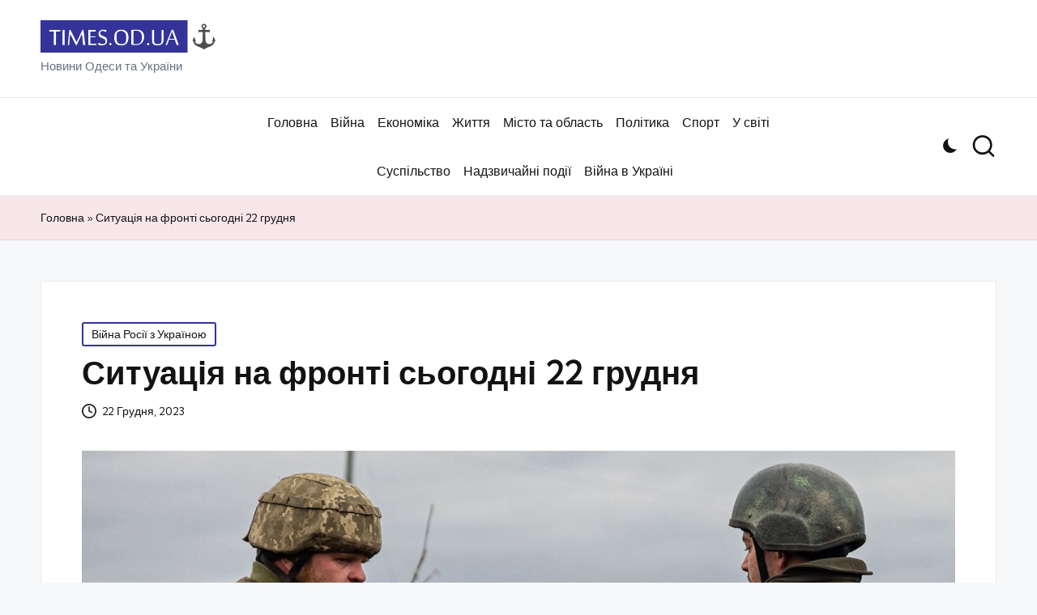

--- FILE ---
content_type: text/html; charset=UTF-8
request_url: https://times.od.ua/sytuacziya-na-fronti-sogodni-22-grudnya/
body_size: 13886
content:
<!DOCTYPE html>
<html lang="uk" itemscope itemtype="http://schema.org/WebPage" >
<head>
<meta charset="UTF-8">
<link rel="profile" href="http://gmpg.org/xfn/11">
<meta name='robots' content='index, follow, max-image-preview:large, max-snippet:-1, max-video-preview:-1' />
<meta name="viewport" content="width=device-width, initial-scale=1">
<!-- This site is optimized with the Yoast SEO plugin v26.4 - https://yoast.com/wordpress/plugins/seo/ -->
<title>Ситуація на фронті сьогодні 22 грудня - Times.od.UA</title>
<meta name="description" content="Атаки росіян Загалом ворог завдав 1 ракетний та 61 авіаційний удар, здійснив 71 раз обстріляв з реактивних систем залпового вогню позиції наших військ і" />
<link rel="canonical" href="https://times.od.ua/sytuacziya-na-fronti-sogodni-22-grudnya/" />
<meta property="og:locale" content="uk_UA" />
<meta property="og:type" content="article" />
<meta property="og:title" content="Ситуація на фронті сьогодні 22 грудня - Times.od.UA" />
<meta property="og:description" content="Атаки росіян Загалом ворог завдав 1 ракетний та 61 авіаційний удар, здійснив 71 раз обстріляв з реактивних систем залпового вогню позиції наших військ і" />
<meta property="og:url" content="https://times.od.ua/sytuacziya-na-fronti-sogodni-22-grudnya/" />
<meta property="og:site_name" content="Times.od.UA" />
<meta property="article:published_time" content="2023-12-22T06:25:48+00:00" />
<meta property="og:image" content="https://times.od.ua/wp-content/uploads/2023/12/sytuacziya-na-fronti-sogodni-22-grudnya.jpg" />
<meta property="og:image:width" content="1300" />
<meta property="og:image:height" content="820" />
<meta property="og:image:type" content="image/jpeg" />
<meta name="author" content="Олександр Іваненко" />
<meta name="twitter:card" content="summary_large_image" />
<meta name="twitter:label1" content="Написано" />
<meta name="twitter:data1" content="Олександр Іваненко" />
<script type="application/ld+json" class="yoast-schema-graph">{"@context":"https://schema.org","@graph":[{"@type":"Article","@id":"https://times.od.ua/sytuacziya-na-fronti-sogodni-22-grudnya/#article","isPartOf":{"@id":"https://times.od.ua/sytuacziya-na-fronti-sogodni-22-grudnya/"},"author":{"name":"Олександр Іваненко","@id":"https://times.od.ua/#/schema/person/a42db3dc20e90d6c938f100db2eaaa3e"},"headline":"Ситуація на фронті сьогодні 22 грудня","datePublished":"2023-12-22T06:25:48+00:00","mainEntityOfPage":{"@id":"https://times.od.ua/sytuacziya-na-fronti-sogodni-22-grudnya/"},"wordCount":434,"commentCount":0,"publisher":{"@id":"https://times.od.ua/#organization"},"image":{"@id":"https://times.od.ua/sytuacziya-na-fronti-sogodni-22-grudnya/#primaryimage"},"thumbnailUrl":"https://times.od.ua/wp-content/uploads/2023/12/sytuacziya-na-fronti-sogodni-22-grudnya.jpg","keywords":["Війна Росії з Україною"],"articleSection":["Війна Росії з Україною"],"inLanguage":"uk"},{"@type":"WebPage","@id":"https://times.od.ua/sytuacziya-na-fronti-sogodni-22-grudnya/","url":"https://times.od.ua/sytuacziya-na-fronti-sogodni-22-grudnya/","name":"Ситуація на фронті сьогодні 22 грудня - Times.od.UA","isPartOf":{"@id":"https://times.od.ua/#website"},"primaryImageOfPage":{"@id":"https://times.od.ua/sytuacziya-na-fronti-sogodni-22-grudnya/#primaryimage"},"image":{"@id":"https://times.od.ua/sytuacziya-na-fronti-sogodni-22-grudnya/#primaryimage"},"thumbnailUrl":"https://times.od.ua/wp-content/uploads/2023/12/sytuacziya-na-fronti-sogodni-22-grudnya.jpg","datePublished":"2023-12-22T06:25:48+00:00","description":"Атаки росіян Загалом ворог завдав 1 ракетний та 61 авіаційний удар, здійснив 71 раз обстріляв з реактивних систем залпового вогню позиції наших військ і","breadcrumb":{"@id":"https://times.od.ua/sytuacziya-na-fronti-sogodni-22-grudnya/#breadcrumb"},"inLanguage":"uk","potentialAction":[{"@type":"ReadAction","target":["https://times.od.ua/sytuacziya-na-fronti-sogodni-22-grudnya/"]}]},{"@type":"ImageObject","inLanguage":"uk","@id":"https://times.od.ua/sytuacziya-na-fronti-sogodni-22-grudnya/#primaryimage","url":"https://times.od.ua/wp-content/uploads/2023/12/sytuacziya-na-fronti-sogodni-22-grudnya.jpg","contentUrl":"https://times.od.ua/wp-content/uploads/2023/12/sytuacziya-na-fronti-sogodni-22-grudnya.jpg","width":1300,"height":820},{"@type":"BreadcrumbList","@id":"https://times.od.ua/sytuacziya-na-fronti-sogodni-22-grudnya/#breadcrumb","itemListElement":[{"@type":"ListItem","position":1,"name":"Головна","item":"https://times.od.ua/"},{"@type":"ListItem","position":2,"name":"Ситуація на фронті сьогодні 22 грудня"}]},{"@type":"WebSite","@id":"https://times.od.ua/#website","url":"https://times.od.ua/","name":"Times.od.UA","description":"Новини Одеси та України","publisher":{"@id":"https://times.od.ua/#organization"},"potentialAction":[{"@type":"SearchAction","target":{"@type":"EntryPoint","urlTemplate":"https://times.od.ua/?s={search_term_string}"},"query-input":{"@type":"PropertyValueSpecification","valueRequired":true,"valueName":"search_term_string"}}],"inLanguage":"uk"},{"@type":"Organization","@id":"https://times.od.ua/#organization","name":"Times.od.UA","url":"https://times.od.ua/","logo":{"@type":"ImageObject","inLanguage":"uk","@id":"https://times.od.ua/#/schema/logo/image/","url":"https://times.od.ua/wp-content/uploads/2023/12/cropped-logo1.png","contentUrl":"https://times.od.ua/wp-content/uploads/2023/12/cropped-logo1.png","width":400,"height":72,"caption":"Times.od.UA"},"image":{"@id":"https://times.od.ua/#/schema/logo/image/"}},{"@type":"Person","@id":"https://times.od.ua/#/schema/person/a42db3dc20e90d6c938f100db2eaaa3e","name":"Олександр Іваненко","description":"Головний редактор порталу Times.od.ua, досвід у ЗМІ 10 років.","sameAs":["https://times.od.ua"],"url":"https://times.od.ua/author/admin/"}]}</script>
<!-- / Yoast SEO plugin. -->
<link rel='dns-prefetch' href='//fonts.googleapis.com' />
<link rel="alternate" type="application/rss+xml" title="Times.od.UA &raquo; стрічка" href="https://times.od.ua/feed/" />
<link rel="alternate" title="oEmbed (JSON)" type="application/json+oembed" href="https://times.od.ua/wp-json/oembed/1.0/embed?url=https%3A%2F%2Ftimes.od.ua%2Fsytuacziya-na-fronti-sogodni-22-grudnya%2F" />
<link rel="alternate" title="oEmbed (XML)" type="text/xml+oembed" href="https://times.od.ua/wp-json/oembed/1.0/embed?url=https%3A%2F%2Ftimes.od.ua%2Fsytuacziya-na-fronti-sogodni-22-grudnya%2F&#038;format=xml" />
<style id='wp-img-auto-sizes-contain-inline-css'>
img:is([sizes=auto i],[sizes^="auto," i]){contain-intrinsic-size:3000px 1500px}
/*# sourceURL=wp-img-auto-sizes-contain-inline-css */
</style>
<style id='wp-emoji-styles-inline-css'>
img.wp-smiley, img.emoji {
display: inline !important;
border: none !important;
box-shadow: none !important;
height: 1em !important;
width: 1em !important;
margin: 0 0.07em !important;
vertical-align: -0.1em !important;
background: none !important;
padding: 0 !important;
}
/*# sourceURL=wp-emoji-styles-inline-css */
</style>
<style id='wp-block-library-inline-css'>
:root{--wp-block-synced-color:#7a00df;--wp-block-synced-color--rgb:122,0,223;--wp-bound-block-color:var(--wp-block-synced-color);--wp-editor-canvas-background:#ddd;--wp-admin-theme-color:#007cba;--wp-admin-theme-color--rgb:0,124,186;--wp-admin-theme-color-darker-10:#006ba1;--wp-admin-theme-color-darker-10--rgb:0,107,160.5;--wp-admin-theme-color-darker-20:#005a87;--wp-admin-theme-color-darker-20--rgb:0,90,135;--wp-admin-border-width-focus:2px}@media (min-resolution:192dpi){:root{--wp-admin-border-width-focus:1.5px}}.wp-element-button{cursor:pointer}:root .has-very-light-gray-background-color{background-color:#eee}:root .has-very-dark-gray-background-color{background-color:#313131}:root .has-very-light-gray-color{color:#eee}:root .has-very-dark-gray-color{color:#313131}:root .has-vivid-green-cyan-to-vivid-cyan-blue-gradient-background{background:linear-gradient(135deg,#00d084,#0693e3)}:root .has-purple-crush-gradient-background{background:linear-gradient(135deg,#34e2e4,#4721fb 50%,#ab1dfe)}:root .has-hazy-dawn-gradient-background{background:linear-gradient(135deg,#faaca8,#dad0ec)}:root .has-subdued-olive-gradient-background{background:linear-gradient(135deg,#fafae1,#67a671)}:root .has-atomic-cream-gradient-background{background:linear-gradient(135deg,#fdd79a,#004a59)}:root .has-nightshade-gradient-background{background:linear-gradient(135deg,#330968,#31cdcf)}:root .has-midnight-gradient-background{background:linear-gradient(135deg,#020381,#2874fc)}:root{--wp--preset--font-size--normal:16px;--wp--preset--font-size--huge:42px}.has-regular-font-size{font-size:1em}.has-larger-font-size{font-size:2.625em}.has-normal-font-size{font-size:var(--wp--preset--font-size--normal)}.has-huge-font-size{font-size:var(--wp--preset--font-size--huge)}.has-text-align-center{text-align:center}.has-text-align-left{text-align:left}.has-text-align-right{text-align:right}.has-fit-text{white-space:nowrap!important}#end-resizable-editor-section{display:none}.aligncenter{clear:both}.items-justified-left{justify-content:flex-start}.items-justified-center{justify-content:center}.items-justified-right{justify-content:flex-end}.items-justified-space-between{justify-content:space-between}.screen-reader-text{border:0;clip-path:inset(50%);height:1px;margin:-1px;overflow:hidden;padding:0;position:absolute;width:1px;word-wrap:normal!important}.screen-reader-text:focus{background-color:#ddd;clip-path:none;color:#444;display:block;font-size:1em;height:auto;left:5px;line-height:normal;padding:15px 23px 14px;text-decoration:none;top:5px;width:auto;z-index:100000}html :where(.has-border-color){border-style:solid}html :where([style*=border-top-color]){border-top-style:solid}html :where([style*=border-right-color]){border-right-style:solid}html :where([style*=border-bottom-color]){border-bottom-style:solid}html :where([style*=border-left-color]){border-left-style:solid}html :where([style*=border-width]){border-style:solid}html :where([style*=border-top-width]){border-top-style:solid}html :where([style*=border-right-width]){border-right-style:solid}html :where([style*=border-bottom-width]){border-bottom-style:solid}html :where([style*=border-left-width]){border-left-style:solid}html :where(img[class*=wp-image-]){height:auto;max-width:100%}:where(figure){margin:0 0 1em}html :where(.is-position-sticky){--wp-admin--admin-bar--position-offset:var(--wp-admin--admin-bar--height,0px)}@media screen and (max-width:600px){html :where(.is-position-sticky){--wp-admin--admin-bar--position-offset:0px}}
/*# sourceURL=wp-block-library-inline-css */
</style><style id='global-styles-inline-css'>
:root{--wp--preset--aspect-ratio--square: 1;--wp--preset--aspect-ratio--4-3: 4/3;--wp--preset--aspect-ratio--3-4: 3/4;--wp--preset--aspect-ratio--3-2: 3/2;--wp--preset--aspect-ratio--2-3: 2/3;--wp--preset--aspect-ratio--16-9: 16/9;--wp--preset--aspect-ratio--9-16: 9/16;--wp--preset--color--black: #000000;--wp--preset--color--cyan-bluish-gray: #abb8c3;--wp--preset--color--white: #ffffff;--wp--preset--color--pale-pink: #f78da7;--wp--preset--color--vivid-red: #cf2e2e;--wp--preset--color--luminous-vivid-orange: #ff6900;--wp--preset--color--luminous-vivid-amber: #fcb900;--wp--preset--color--light-green-cyan: #7bdcb5;--wp--preset--color--vivid-green-cyan: #00d084;--wp--preset--color--pale-cyan-blue: #8ed1fc;--wp--preset--color--vivid-cyan-blue: #0693e3;--wp--preset--color--vivid-purple: #9b51e0;--wp--preset--gradient--vivid-cyan-blue-to-vivid-purple: linear-gradient(135deg,rgb(6,147,227) 0%,rgb(155,81,224) 100%);--wp--preset--gradient--light-green-cyan-to-vivid-green-cyan: linear-gradient(135deg,rgb(122,220,180) 0%,rgb(0,208,130) 100%);--wp--preset--gradient--luminous-vivid-amber-to-luminous-vivid-orange: linear-gradient(135deg,rgb(252,185,0) 0%,rgb(255,105,0) 100%);--wp--preset--gradient--luminous-vivid-orange-to-vivid-red: linear-gradient(135deg,rgb(255,105,0) 0%,rgb(207,46,46) 100%);--wp--preset--gradient--very-light-gray-to-cyan-bluish-gray: linear-gradient(135deg,rgb(238,238,238) 0%,rgb(169,184,195) 100%);--wp--preset--gradient--cool-to-warm-spectrum: linear-gradient(135deg,rgb(74,234,220) 0%,rgb(151,120,209) 20%,rgb(207,42,186) 40%,rgb(238,44,130) 60%,rgb(251,105,98) 80%,rgb(254,248,76) 100%);--wp--preset--gradient--blush-light-purple: linear-gradient(135deg,rgb(255,206,236) 0%,rgb(152,150,240) 100%);--wp--preset--gradient--blush-bordeaux: linear-gradient(135deg,rgb(254,205,165) 0%,rgb(254,45,45) 50%,rgb(107,0,62) 100%);--wp--preset--gradient--luminous-dusk: linear-gradient(135deg,rgb(255,203,112) 0%,rgb(199,81,192) 50%,rgb(65,88,208) 100%);--wp--preset--gradient--pale-ocean: linear-gradient(135deg,rgb(255,245,203) 0%,rgb(182,227,212) 50%,rgb(51,167,181) 100%);--wp--preset--gradient--electric-grass: linear-gradient(135deg,rgb(202,248,128) 0%,rgb(113,206,126) 100%);--wp--preset--gradient--midnight: linear-gradient(135deg,rgb(2,3,129) 0%,rgb(40,116,252) 100%);--wp--preset--font-size--small: 13px;--wp--preset--font-size--medium: 20px;--wp--preset--font-size--large: 36px;--wp--preset--font-size--x-large: 42px;--wp--preset--spacing--20: 0.44rem;--wp--preset--spacing--30: 0.67rem;--wp--preset--spacing--40: 1rem;--wp--preset--spacing--50: 1.5rem;--wp--preset--spacing--60: 2.25rem;--wp--preset--spacing--70: 3.38rem;--wp--preset--spacing--80: 5.06rem;--wp--preset--shadow--natural: 6px 6px 9px rgba(0, 0, 0, 0.2);--wp--preset--shadow--deep: 12px 12px 50px rgba(0, 0, 0, 0.4);--wp--preset--shadow--sharp: 6px 6px 0px rgba(0, 0, 0, 0.2);--wp--preset--shadow--outlined: 6px 6px 0px -3px rgb(255, 255, 255), 6px 6px rgb(0, 0, 0);--wp--preset--shadow--crisp: 6px 6px 0px rgb(0, 0, 0);}:where(.is-layout-flex){gap: 0.5em;}:where(.is-layout-grid){gap: 0.5em;}body .is-layout-flex{display: flex;}.is-layout-flex{flex-wrap: wrap;align-items: center;}.is-layout-flex > :is(*, div){margin: 0;}body .is-layout-grid{display: grid;}.is-layout-grid > :is(*, div){margin: 0;}:where(.wp-block-columns.is-layout-flex){gap: 2em;}:where(.wp-block-columns.is-layout-grid){gap: 2em;}:where(.wp-block-post-template.is-layout-flex){gap: 1.25em;}:where(.wp-block-post-template.is-layout-grid){gap: 1.25em;}.has-black-color{color: var(--wp--preset--color--black) !important;}.has-cyan-bluish-gray-color{color: var(--wp--preset--color--cyan-bluish-gray) !important;}.has-white-color{color: var(--wp--preset--color--white) !important;}.has-pale-pink-color{color: var(--wp--preset--color--pale-pink) !important;}.has-vivid-red-color{color: var(--wp--preset--color--vivid-red) !important;}.has-luminous-vivid-orange-color{color: var(--wp--preset--color--luminous-vivid-orange) !important;}.has-luminous-vivid-amber-color{color: var(--wp--preset--color--luminous-vivid-amber) !important;}.has-light-green-cyan-color{color: var(--wp--preset--color--light-green-cyan) !important;}.has-vivid-green-cyan-color{color: var(--wp--preset--color--vivid-green-cyan) !important;}.has-pale-cyan-blue-color{color: var(--wp--preset--color--pale-cyan-blue) !important;}.has-vivid-cyan-blue-color{color: var(--wp--preset--color--vivid-cyan-blue) !important;}.has-vivid-purple-color{color: var(--wp--preset--color--vivid-purple) !important;}.has-black-background-color{background-color: var(--wp--preset--color--black) !important;}.has-cyan-bluish-gray-background-color{background-color: var(--wp--preset--color--cyan-bluish-gray) !important;}.has-white-background-color{background-color: var(--wp--preset--color--white) !important;}.has-pale-pink-background-color{background-color: var(--wp--preset--color--pale-pink) !important;}.has-vivid-red-background-color{background-color: var(--wp--preset--color--vivid-red) !important;}.has-luminous-vivid-orange-background-color{background-color: var(--wp--preset--color--luminous-vivid-orange) !important;}.has-luminous-vivid-amber-background-color{background-color: var(--wp--preset--color--luminous-vivid-amber) !important;}.has-light-green-cyan-background-color{background-color: var(--wp--preset--color--light-green-cyan) !important;}.has-vivid-green-cyan-background-color{background-color: var(--wp--preset--color--vivid-green-cyan) !important;}.has-pale-cyan-blue-background-color{background-color: var(--wp--preset--color--pale-cyan-blue) !important;}.has-vivid-cyan-blue-background-color{background-color: var(--wp--preset--color--vivid-cyan-blue) !important;}.has-vivid-purple-background-color{background-color: var(--wp--preset--color--vivid-purple) !important;}.has-black-border-color{border-color: var(--wp--preset--color--black) !important;}.has-cyan-bluish-gray-border-color{border-color: var(--wp--preset--color--cyan-bluish-gray) !important;}.has-white-border-color{border-color: var(--wp--preset--color--white) !important;}.has-pale-pink-border-color{border-color: var(--wp--preset--color--pale-pink) !important;}.has-vivid-red-border-color{border-color: var(--wp--preset--color--vivid-red) !important;}.has-luminous-vivid-orange-border-color{border-color: var(--wp--preset--color--luminous-vivid-orange) !important;}.has-luminous-vivid-amber-border-color{border-color: var(--wp--preset--color--luminous-vivid-amber) !important;}.has-light-green-cyan-border-color{border-color: var(--wp--preset--color--light-green-cyan) !important;}.has-vivid-green-cyan-border-color{border-color: var(--wp--preset--color--vivid-green-cyan) !important;}.has-pale-cyan-blue-border-color{border-color: var(--wp--preset--color--pale-cyan-blue) !important;}.has-vivid-cyan-blue-border-color{border-color: var(--wp--preset--color--vivid-cyan-blue) !important;}.has-vivid-purple-border-color{border-color: var(--wp--preset--color--vivid-purple) !important;}.has-vivid-cyan-blue-to-vivid-purple-gradient-background{background: var(--wp--preset--gradient--vivid-cyan-blue-to-vivid-purple) !important;}.has-light-green-cyan-to-vivid-green-cyan-gradient-background{background: var(--wp--preset--gradient--light-green-cyan-to-vivid-green-cyan) !important;}.has-luminous-vivid-amber-to-luminous-vivid-orange-gradient-background{background: var(--wp--preset--gradient--luminous-vivid-amber-to-luminous-vivid-orange) !important;}.has-luminous-vivid-orange-to-vivid-red-gradient-background{background: var(--wp--preset--gradient--luminous-vivid-orange-to-vivid-red) !important;}.has-very-light-gray-to-cyan-bluish-gray-gradient-background{background: var(--wp--preset--gradient--very-light-gray-to-cyan-bluish-gray) !important;}.has-cool-to-warm-spectrum-gradient-background{background: var(--wp--preset--gradient--cool-to-warm-spectrum) !important;}.has-blush-light-purple-gradient-background{background: var(--wp--preset--gradient--blush-light-purple) !important;}.has-blush-bordeaux-gradient-background{background: var(--wp--preset--gradient--blush-bordeaux) !important;}.has-luminous-dusk-gradient-background{background: var(--wp--preset--gradient--luminous-dusk) !important;}.has-pale-ocean-gradient-background{background: var(--wp--preset--gradient--pale-ocean) !important;}.has-electric-grass-gradient-background{background: var(--wp--preset--gradient--electric-grass) !important;}.has-midnight-gradient-background{background: var(--wp--preset--gradient--midnight) !important;}.has-small-font-size{font-size: var(--wp--preset--font-size--small) !important;}.has-medium-font-size{font-size: var(--wp--preset--font-size--medium) !important;}.has-large-font-size{font-size: var(--wp--preset--font-size--large) !important;}.has-x-large-font-size{font-size: var(--wp--preset--font-size--x-large) !important;}
/*# sourceURL=global-styles-inline-css */
</style>
<style id='classic-theme-styles-inline-css'>
/*! This file is auto-generated */
.wp-block-button__link{color:#fff;background-color:#32373c;border-radius:9999px;box-shadow:none;text-decoration:none;padding:calc(.667em + 2px) calc(1.333em + 2px);font-size:1.125em}.wp-block-file__button{background:#32373c;color:#fff;text-decoration:none}
/*# sourceURL=/wp-includes/css/classic-themes.min.css */
</style>
<!-- <link rel='stylesheet' id='wp_automatic_gallery_style-css' href='https://times.od.ua/wp-content/plugins/wp-automatic/css/wp-automatic.css?ver=1.0.0' media='all' /> -->
<!-- <link rel='stylesheet' id='FontAwesome-css' href='https://times.od.ua/wp-content/themes/bloglo/assets/css/all.min.css?ver=5.15.4' media='all' /> -->
<!-- <link rel='stylesheet' id='bloglo-styles-css' href='https://times.od.ua/wp-content/themes/bloglo/assets/css/style.min.css?ver=1.0.8' media='all' /> -->
<link rel="stylesheet" type="text/css" href="//times.od.ua/wp-content/cache/wpfc-minified/8kzk1j3v/87m2l.css" media="all"/>
<link rel='stylesheet' id='bloglo-google-fonts-css' href='//fonts.googleapis.com/css?family=Kumbh+Sans%3A400%7CPlayfair+Display%3A400%2C400i%7CPlus+Jakarta+Sans%3A500&#038;display=swap&#038;subsets=latin&#038;ver=1.0.8' media='' />
<!-- <link rel='stylesheet' id='bloglo-dynamic-styles-css' href='https://times.od.ua/wp-content/uploads/bloglo/dynamic-styles.css?ver=1768926054' media='all' /> -->
<link rel="stylesheet" type="text/css" href="//times.od.ua/wp-content/cache/wpfc-minified/fs5qfmxj/87m2l.css" media="all"/>
<script src="https://times.od.ua/wp-includes/js/jquery/jquery.min.js?ver=3.7.1" id="jquery-core-js"></script>
<script src="https://times.od.ua/wp-includes/js/jquery/jquery-migrate.min.js?ver=3.4.1" id="jquery-migrate-js"></script>
<script src="https://times.od.ua/wp-content/plugins/wp-automatic/js/main-front.js?ver=1.0.1" id="wp_automatic_gallery-js"></script>
<link rel="https://api.w.org/" href="https://times.od.ua/wp-json/" /><link rel="alternate" title="JSON" type="application/json" href="https://times.od.ua/wp-json/wp/v2/posts/411" /><link rel="EditURI" type="application/rsd+xml" title="RSD" href="https://times.od.ua/xmlrpc.php?rsd" />
<meta name="generator" content="WordPress 6.9" />
<link rel='shortlink' href='https://times.od.ua/?p=411' />
<meta name="theme-color" content="#333399"><link rel="icon" href="https://times.od.ua/wp-content/uploads/2023/12/cropped-cropped-logo1-32x32.png" sizes="32x32" />
<link rel="icon" href="https://times.od.ua/wp-content/uploads/2023/12/cropped-cropped-logo1-192x192.png" sizes="192x192" />
<link rel="apple-touch-icon" href="https://times.od.ua/wp-content/uploads/2023/12/cropped-cropped-logo1-180x180.png" />
<meta name="msapplication-TileImage" content="https://times.od.ua/wp-content/uploads/2023/12/cropped-cropped-logo1-270x270.png" />
<!-- Google tag (gtag.js) -->
<script async src="https://www.googletagmanager.com/gtag/js?id=G-DNHNH4WM2Z"></script>
<script>
window.dataLayer = window.dataLayer || [];
function gtag(){dataLayer.push(arguments);}
gtag('js', new Date());
gtag('config', 'G-DNHNH4WM2Z');
</script>
</head>
<body class="wp-singular post-template-default single single-post postid-411 single-format-standard wp-custom-logo wp-embed-responsive wp-theme-bloglo bloglo-layout__fw-contained bloglo-layout__boxed-separated bloglo-layout-shadow bloglo-header-layout-4 bloglo-menu-animation-underline bloglo-header__separators-none bloglo-single-title-in-content bloglo-page-title-align-left bloglo-no-sidebar entry-media-hover-style-1 bloglo-copyright-layout-1 is-section-heading-init-s1 is-footer-heading-init-s0 bloglo-input-supported validate-comment-form bloglo-menu-accessibility">
<div id="page" class="hfeed site">
<a class="skip-link screen-reader-text" href="#main">Skip to content</a>
<header id="masthead" class="site-header" role="banner" itemtype="https://schema.org/WPHeader" itemscope="itemscope">
<div id="bloglo-header" >
<div id="bloglo-header-inner">
<div class="bloglo-header-container">
<div class="bloglo-logo-container">
<div class="bloglo-container">
<div class="bloglo-logo bloglo-header-element" itemtype="https://schema.org/Organization" itemscope="itemscope">
<div class="logo-inner"><a href="https://times.od.ua/" rel="home" class="" itemprop="url">
<img src="https://times.od.ua/wp-content/uploads/2023/12/cropped-logo1.png" alt="Times.od.UA" width="400" height="72" class="" itemprop="logo"/>
</a><p class="site-description" itemprop="description">
Новини Одеси та України
</p></div></div><!-- END .bloglo-logo -->
<div class="bloglo-header-widgets bloglo-header-element bloglo-widget-location-right"><div class="bloglo-header-widget__darkmode bloglo-header-widget bloglo-hide-mobile-tablet"><div class="bloglo-widget-wrapper"><label class="bloglo-darkmode" for="lightdarkswitch" tabindex="0"><input type="checkbox" id="lightdarkswitch" /><div class="bloglo-darkmode-toogle"></div></label></div></div><!-- END .bloglo-header-widget --><div class="bloglo-header-widget__search bloglo-header-widget bloglo-hide-mobile-tablet"><div class="bloglo-widget-wrapper">
<div aria-haspopup="true">
<a href="#" class="bloglo-search">
<svg class="bloglo-icon" aria-label="Search" xmlns="http://www.w3.org/2000/svg" width="32" height="32" viewBox="0 0 32 32"><path d="M28.962 26.499l-4.938-4.938c1.602-2.002 2.669-4.671 2.669-7.474 0-6.673-5.339-12.012-12.012-12.012S2.669 7.414 2.669 14.087a11.962 11.962 0 0012.012 12.012c2.803 0 5.472-.934 7.474-2.669l4.938 4.938c.267.267.667.4.934.4s.667-.133.934-.4a1.29 1.29 0 000-1.868zM5.339 14.087c0-5.205 4.137-9.342 9.342-9.342s9.342 4.137 9.342 9.342c0 2.536-1.068 4.938-2.669 6.54-1.735 1.735-4.004 2.669-6.54 2.669-5.339.133-9.476-4.004-9.476-9.209z" /></svg>	</a><!-- END .bloglo-search -->
<div class="bloglo-search-simple bloglo-search-container dropdown-item">
<form role="search" aria-label="Site Search" method="get" class="bloglo-search-form" action="https://times.od.ua/">
<label class="bloglo-form-label">
<span class="screen-reader-text">Search for:</span>
<input type="search" class="bloglo-input-search" placeholder="Search" value="" name="s" autocomplete="off">
</label><!-- END .bloglo-form-label -->
<button type="submit" class="bloglo-animate-arrow right-arrow" aria-hidden="true" role="button" tabindex="0">
<svg xmlns="http://www.w3.org/2000/svg" viewBox="0 0 25 18"><path class="arrow-handle" d="M2.511 9.007l7.185-7.221c.407-.409.407-1.071 0-1.48s-1.068-.409-1.476 0L.306 8.259a1.049 1.049 0 000 1.481l7.914 7.952c.407.408 1.068.408 1.476 0s.407-1.07 0-1.479L2.511 9.007z"></path><path class="arrow-bar" fill-rule="evenodd" clip-rule="evenodd" d="M1 8h28.001a1.001 1.001 0 010 2H1a1 1 0 110-2z"></path></svg>
</button>			<button type="button" class="bloglo-search-close" aria-hidden="true" role="button">
<svg aria-hidden="true" xmlns="http://www.w3.org/2000/svg" width="16" height="16" viewBox="0 0 16 16"><path d="M6.852 7.649L.399 1.195 1.445.149l6.454 6.453L14.352.149l1.047 1.046-6.454 6.454 6.454 6.453-1.047 1.047-6.453-6.454-6.454 6.454-1.046-1.047z" fill="currentColor" fill-rule="evenodd"></path></svg>
</button>
</form>
</div><!-- END .bloglo-search-simple -->
</div>
</div></div><!-- END .bloglo-header-widget --></div><!-- END .bloglo-header-widgets -->
<span class="bloglo-header-element bloglo-mobile-nav">
<button class="bloglo-hamburger hamburger--spin bloglo-hamburger-bloglo-primary-nav" aria-label="Menu" aria-controls="bloglo-primary-nav" type="button">
<span class="hamburger-box">
<span class="hamburger-inner"></span>
</span>
</button>
<nav class="site-navigation main-navigation bloglo-primary-nav bloglo-nav bloglo-header-element" role="navigation" itemtype="https://schema.org/SiteNavigationElement" itemscope="itemscope" aria-label="Site Navigation">
<ul id="bloglo-primary-nav" class="menu"><li id="menu-item-58" class="menu-item menu-item-type-custom menu-item-object-custom menu-item-home menu-item-58"><a href="https://times.od.ua/"><span>Головна</span></a></li>
<li id="menu-item-67" class="menu-item menu-item-type-taxonomy menu-item-object-category current-post-ancestor current-menu-parent current-post-parent menu-item-67"><a href="https://times.od.ua/category/vijna-rosiyi-z-ukrayinoyu/"><span>Війна</span></a></li>
<li id="menu-item-68" class="menu-item menu-item-type-taxonomy menu-item-object-category menu-item-68"><a href="https://times.od.ua/category/ekonomika/"><span>Економіка</span></a></li>
<li id="menu-item-70" class="menu-item menu-item-type-taxonomy menu-item-object-category menu-item-70"><a href="https://times.od.ua/category/zhyttya/"><span>Життя</span></a></li>
<li id="menu-item-72" class="menu-item menu-item-type-taxonomy menu-item-object-category menu-item-72"><a href="https://times.od.ua/category/novyny-odesy/"><span>Місто та область</span></a></li>
<li id="menu-item-73" class="menu-item menu-item-type-taxonomy menu-item-object-category menu-item-73"><a href="https://times.od.ua/category/polityka/"><span>Політика</span></a></li>
<li id="menu-item-74" class="menu-item menu-item-type-taxonomy menu-item-object-category menu-item-74"><a href="https://times.od.ua/category/sport/"><span>Спорт</span></a></li>
<li id="menu-item-22047" class="menu-item menu-item-type-taxonomy menu-item-object-category menu-item-22047"><a href="https://times.od.ua/category/u-sviti/"><span>У світі</span></a></li>
<li id="menu-item-22048" class="menu-item menu-item-type-taxonomy menu-item-object-category menu-item-22048"><a href="https://times.od.ua/category/suspilstvo/"><span>Суспільство</span></a></li>
<li id="menu-item-61618" class="menu-item menu-item-type-taxonomy menu-item-object-category menu-item-61618"><a href="https://times.od.ua/category/nadzvychajni-podiyi/"><span>Надзвичайні події</span></a></li>
<li id="menu-item-62618" class="menu-item menu-item-type-taxonomy menu-item-object-category menu-item-62618"><a href="https://times.od.ua/category/vijna-v-ukrayini/"><span>Війна в Україні</span></a></li>
</ul></nav><!-- END .bloglo-nav -->
</span>
</div><!-- END .bloglo-container -->
</div><!-- END .bloglo-logo-container -->
<div class="bloglo-nav-container">
<div class="bloglo-container">
<div class="bloglo-header-widgets bloglo-header-element bloglo-widget-location-left"></div><!-- END .bloglo-header-widgets -->
<nav class="site-navigation main-navigation bloglo-primary-nav bloglo-nav bloglo-header-element" role="navigation" itemtype="https://schema.org/SiteNavigationElement" itemscope="itemscope" aria-label="Site Navigation">
<ul id="bloglo-primary-nav" class="menu"><li class="menu-item menu-item-type-custom menu-item-object-custom menu-item-home menu-item-58"><a href="https://times.od.ua/"><span>Головна</span></a></li>
<li class="menu-item menu-item-type-taxonomy menu-item-object-category current-post-ancestor current-menu-parent current-post-parent menu-item-67"><a href="https://times.od.ua/category/vijna-rosiyi-z-ukrayinoyu/"><span>Війна</span></a></li>
<li class="menu-item menu-item-type-taxonomy menu-item-object-category menu-item-68"><a href="https://times.od.ua/category/ekonomika/"><span>Економіка</span></a></li>
<li class="menu-item menu-item-type-taxonomy menu-item-object-category menu-item-70"><a href="https://times.od.ua/category/zhyttya/"><span>Життя</span></a></li>
<li class="menu-item menu-item-type-taxonomy menu-item-object-category menu-item-72"><a href="https://times.od.ua/category/novyny-odesy/"><span>Місто та область</span></a></li>
<li class="menu-item menu-item-type-taxonomy menu-item-object-category menu-item-73"><a href="https://times.od.ua/category/polityka/"><span>Політика</span></a></li>
<li class="menu-item menu-item-type-taxonomy menu-item-object-category menu-item-74"><a href="https://times.od.ua/category/sport/"><span>Спорт</span></a></li>
<li class="menu-item menu-item-type-taxonomy menu-item-object-category menu-item-22047"><a href="https://times.od.ua/category/u-sviti/"><span>У світі</span></a></li>
<li class="menu-item menu-item-type-taxonomy menu-item-object-category menu-item-22048"><a href="https://times.od.ua/category/suspilstvo/"><span>Суспільство</span></a></li>
<li class="menu-item menu-item-type-taxonomy menu-item-object-category menu-item-61618"><a href="https://times.od.ua/category/nadzvychajni-podiyi/"><span>Надзвичайні події</span></a></li>
<li class="menu-item menu-item-type-taxonomy menu-item-object-category menu-item-62618"><a href="https://times.od.ua/category/vijna-v-ukrayini/"><span>Війна в Україні</span></a></li>
</ul></nav><!-- END .bloglo-nav -->
<div class="bloglo-header-widgets bloglo-header-element bloglo-widget-location-right"><div class="bloglo-header-widget__darkmode bloglo-header-widget bloglo-hide-mobile-tablet"><div class="bloglo-widget-wrapper"><label class="bloglo-darkmode" for="lightdarkswitch" tabindex="0"><input type="checkbox" id="lightdarkswitch" /><div class="bloglo-darkmode-toogle"></div></label></div></div><!-- END .bloglo-header-widget --><div class="bloglo-header-widget__search bloglo-header-widget bloglo-hide-mobile-tablet"><div class="bloglo-widget-wrapper">
<div aria-haspopup="true">
<a href="#" class="bloglo-search">
<svg class="bloglo-icon" aria-label="Search" xmlns="http://www.w3.org/2000/svg" width="32" height="32" viewBox="0 0 32 32"><path d="M28.962 26.499l-4.938-4.938c1.602-2.002 2.669-4.671 2.669-7.474 0-6.673-5.339-12.012-12.012-12.012S2.669 7.414 2.669 14.087a11.962 11.962 0 0012.012 12.012c2.803 0 5.472-.934 7.474-2.669l4.938 4.938c.267.267.667.4.934.4s.667-.133.934-.4a1.29 1.29 0 000-1.868zM5.339 14.087c0-5.205 4.137-9.342 9.342-9.342s9.342 4.137 9.342 9.342c0 2.536-1.068 4.938-2.669 6.54-1.735 1.735-4.004 2.669-6.54 2.669-5.339.133-9.476-4.004-9.476-9.209z" /></svg>	</a><!-- END .bloglo-search -->
<div class="bloglo-search-simple bloglo-search-container dropdown-item">
<form role="search" aria-label="Site Search" method="get" class="bloglo-search-form" action="https://times.od.ua/">
<label class="bloglo-form-label">
<span class="screen-reader-text">Search for:</span>
<input type="search" class="bloglo-input-search" placeholder="Search" value="" name="s" autocomplete="off">
</label><!-- END .bloglo-form-label -->
<button type="submit" class="bloglo-animate-arrow right-arrow" aria-hidden="true" role="button" tabindex="0">
<svg xmlns="http://www.w3.org/2000/svg" viewBox="0 0 25 18"><path class="arrow-handle" d="M2.511 9.007l7.185-7.221c.407-.409.407-1.071 0-1.48s-1.068-.409-1.476 0L.306 8.259a1.049 1.049 0 000 1.481l7.914 7.952c.407.408 1.068.408 1.476 0s.407-1.07 0-1.479L2.511 9.007z"></path><path class="arrow-bar" fill-rule="evenodd" clip-rule="evenodd" d="M1 8h28.001a1.001 1.001 0 010 2H1a1 1 0 110-2z"></path></svg>
</button>			<button type="button" class="bloglo-search-close" aria-hidden="true" role="button">
<svg aria-hidden="true" xmlns="http://www.w3.org/2000/svg" width="16" height="16" viewBox="0 0 16 16"><path d="M6.852 7.649L.399 1.195 1.445.149l6.454 6.453L14.352.149l1.047 1.046-6.454 6.454 6.454 6.453-1.047 1.047-6.453-6.454-6.454 6.454-1.046-1.047z" fill="currentColor" fill-rule="evenodd"></path></svg>
</button>
</form>
</div><!-- END .bloglo-search-simple -->
</div>
</div></div><!-- END .bloglo-header-widget --></div><!-- END .bloglo-header-widgets -->
</div><!-- END .bloglo-container -->
</div><!-- END .bloglo-nav-container -->
</div><!-- END .bloglo-header-container -->
</div><!-- END #bloglo-header-inner -->
</div><!-- END #bloglo-header -->
<div class="page-header bloglo-has-breadcrumbs">
<div class="bloglo-container bloglo-breadcrumbs"><span><span><a href="https://times.od.ua/">Головна</a></span> » <span class="breadcrumb_last" aria-current="page">Ситуація на фронті сьогодні 22 грудня</span></span></div>
</div>
</header><!-- #masthead .site-header -->
<div id="main" class="site-main">
<div class="bloglo-container">
<div id="primary" class="content-area">
<main id="content" class="site-content" role="main" itemscope itemtype="http://schema.org/Blog">
<article id="post-411" class="bloglo-article post-411 post type-post status-publish format-standard has-post-thumbnail hentry category-vijna-rosiyi-z-ukrayinoyu tag-vijna-rosiyi-z-ukrayinoyu" itemscope="" itemtype="https://schema.org/CreativeWork">
<div class="post-category">
<span class="cat-links"><span class="screen-reader-text">Posted in</span><span><a href="https://times.od.ua/category/vijna-rosiyi-z-ukrayinoyu/" rel="category tag">Війна Росії з Україною</a></span></span>
</div>
<header class="entry-header">
<h1 class="entry-title" itemprop="headline">
Ситуація на фронті сьогодні 22 грудня	</h1>
</header>
<div class="entry-meta"><div class="entry-meta-elements"><span class="posted-on"><time class="entry-date published updated" datetime="2023-12-22T06:25:48+02:00"><svg class="bloglo-icon" aria-hidden="true" xmlns="http://www.w3.org/2000/svg" viewBox="0 0 29.36 29.36"><path d="M14.68 0a14.68 14.68 0 1014.68 14.68A14.64 14.64 0 0014.68 0zm0 26.69a12 12 0 1112-12 12 12 0 01-12 12zm5.87-10.54L16 13.88V6.67a1.25 1.25 0 00-1.33-1.33 1.26 1.26 0 00-1.34 1.33v8a1.28 1.28 0 00.81 1.2l5.33 2.67c.14.13.27.13.54.13a1.28 1.28 0 001.2-.8 1.41 1.41 0 00-.67-1.73z" /></svg>22 Грудня, 2023</time></span></div></div><div class="post-thumb entry-media thumbnail"><img width="1300" height="820" src="https://times.od.ua/wp-content/uploads/2023/12/sytuacziya-na-fronti-sogodni-22-grudnya.jpg" class="attachment-full size-full wp-post-image" alt="Ситуація на фронті сьогодні 22 грудня" /></div>
<div class="entry-content bloglo-entry" itemprop="text">
<div><img decoding="async" src="https://www.rbc.ua/static/img/_/v/_viyskovi_zima_gettyimages_1245884743_9e513871e32c13accc3e822cca314f93_1300x820.jpg" class="ff-og-image-inserted"></div>
<h2><strong>Атаки росіян</strong></h2>
<p>Загалом ворог завдав 1 ракетний та 61 авіаційний удар, здійснив 71 раз обстріляв з реактивних систем залпового вогню позиції наших військ і населені пункти. Внаслідок російських терористичних атак, на жаль, є загиблі та поранені серед цивільного населення. Руйнувань та пошкоджень зазнали приватні житлові будинки й інша цивільна інфраструктура.</p>
<p>Вночі російські окупанти вчергове атакували Україну, застосувавши 28 БпЛА типу “Shahed-136/131”. Силами та засобами протиповітряної оборони знищено 24 ударних БпЛА.</p>
<p>Авіаційних ударів зазнали Синьківка, Петропавлівка Харківської області; Невське, Серебрянське лісництво Луганської області; Терни, Спірне, Торецьк, Авдіївка, Веселе, Новомихайлівка Донецької області; Новодарівка, Мала Токмачка, Роботине, Преображенка Запорізької області; Кринки Херсонської області.</p>
<p>Під артилерійським вогнем опинилися близько 130 населених пунктів Чернігівської, Сумської, Харківської, Луганської, Донецької, Запорізької Херсонської та Миколаївської областей.</p>
<h2><strong>Ситуація на фронтах</strong></h2>
<p><strong>На Волинському та Поліському напрямках</strong> оперативна обстановка залишається без суттєвих змін.</p>
<p><strong>На Сіверському та Слобожанському напрямках</strong> противник зберігає військову присутність у прикордонних районах, проводить активну диверсійну діяльність з метою недопущення перекидання наших військ на загрозливі напрямки, нарощує щільність мінно-вибухових загороджень уздовж державного кордону в Бєлгородській області.</p>
<p><strong>На Куп’янському напрямку</strong> українські захисники відбили 19 атак ворога в районах Синьківки Харківської області та Стельмахівки Луганської області, де ворог намагався прорвати оборону наших військ.</p>
<p><strong>На Лиманському напрямку</strong> Сили оборони відбили 4 атаки ворога поблизу села Тернів Донецької області.</p>
<p><strong>На Бахмутському напрямку</strong> наші воїни відбили 7 атак противника біля Богданівки, Кліщіївки та Андріївки Донецької області.</p>
<p><strong>На Авдіївському напрямку</strong> українські захисники продовжують стримувати ворога, який не полишає спроб оточити Авдіївку. Наші воїни стійко тримають оборону, завдаючи окупантам суттєвих втрат. Сили оборони відбили 22 атаки противника східніше Новокалинового, Новобахмутівки та Авдіївки, а також 13 атак у районах Первомайського Донецької області.</p>
<p><strong>На Мар’їнському напрямку</strong> Сили оборони продовжують стримувати загарбників в районах Мар’їнки та Новомихайлівки Донецької області, де нашими захисниками відбито 15 атак.</p>
<p><strong>На Шахтарському напрямку </strong>ворог наступальних (штурмових) дій не вів.</p>
<p><strong>На Запорізькому напрямку </strong>Сили оборони відбили 7 атак противника західніше Вербового та південніше Роботиного Запорізької області.</p>
<p><strong>На Мелітопольському напрямку</strong> українські воїни продовжують активними діями завдавати окупаційним військам втрат у живій силі та техніці, виснажують ворога вздовж усієї лінії фронту.</p>
<p><strong>На Херсонському напрямку </strong>Сили оборони продовжують заходи з розширення плацдарму. Незважаючи на невдачі, ворог не відмовився від наміру вибити наші підрозділи із займаних позицій та здійснив 12 безуспішних штурмових дій. Отримав гідну відсіч та із втратами відступив. Наші захисники ведуть контрбатарейну боротьбу, наносять вогневе ураження по тилах противника.</p>
<h2><strong>Втрати ворога</strong></h2>
<p>Протягом минулої доби авіація Сил оборони завдала ударів по 16 районах зосередження особового складу, озброєння та військової техніки і по зенітно-ракетному комплексу противника.</p>
<p>Підрозділи ракетних військ уразили 9 районів зосередження особового складу, озброєння та військової техніки, 3 склади боєприпасів та артилерійський засіб противника.</p>
<p><em>Термінові та важливі повідомлення про війну Росії проти України читайте на каналі </em><a href="https://t.me/RBC_ua_news" target="_blank" rel="noopener"><em>РБК-Україна в Telegram</em></a><em>.</em></p>
<p><a href="https://www.rbc.ua/rus/news/situatsiya-fronti-sogodni-22-grudnya-1703224796.html">Джерело</a></p>
</div>
<div class="entry-footer">
<span class="screen-reader-text">Tags: </span><div class="post-tags"><span class="cat-links"><a href="https://times.od.ua/tag/vijna-rosiyi-z-ukrayinoyu/" rel="tag">Війна Росії з Україною</a></span></div>
</div>
<section class="author-box" itemprop="author" itemscope="itemscope" itemtype="http://schema.org/Person">
<div class="author-box-avatar">
</div>
<div class="author-box-meta">
<div class="h4 author-box-title">
<a href="https://times.od.ua/author/admin/" class="url fn n" rel="author" itemprop="url">
Олександр Іваненко	
</a>
</div>
<div class="author-box-content" itemprop="description">
Головний редактор порталу Times.od.ua, досвід у ЗМІ 10 років.		</div>
<div class="more-posts-button">
<a href="https://times.od.ua/author/admin/" class="bloglo-btn btn-text-1" role="button"><span>View All Posts</span></i></a>
</div>
</div><!-- END .author-box-meta -->
</section>
<section class="post-nav" role="navigation">
<h2 class="screen-reader-text">Post navigation</h2>
<div class="nav-previous"><h6 class="nav-title">Previous Post</h6><a href="https://times.od.ua/ponad-tysyacha-okupantiv-ta-24-artsystemy-genshtab-onovyv-vtraty-rf-u-vijni/" rel="prev"><div class="nav-content"><img width="75" height="75" src="https://times.od.ua/wp-content/uploads/2023/12/ponad-tysyacha-okupantiv-ta-24-artsystemy-genshtab-onovyv-vtraty-rf-u-vijni-150x150.jpg" class="attachment-75x75 size-75x75 wp-post-image" alt="Понад тисяча окупантів та 24 артсистеми: Генштаб оновив втрати РФ у війні" itemprop="image" decoding="async" /> <span>Понад тисяча окупантів та 24 артсистеми: Генштаб оновив втрати РФ у війні</span></div></a></div><div class="nav-next"><h6 class="nav-title">Next Post</h6><a href="https://times.od.ua/u-kyyivskij-oda-rozpovily-pro-naslidky-ataky-droniv-na-oblast/" rel="next"><div class="nav-content"><span>У Київській ОДА розповіли про наслідки атаки дронів на область</span> <img width="75" height="75" src="https://times.od.ua/wp-content/uploads/2023/12/u-kyyivskij-oda-rozpovily-pro-naslidky-ataky-droniv-na-oblast-150x150.jpg" class="attachment-75x75 size-75x75 wp-post-image" alt="У Київській ОДА розповіли про наслідки атаки дронів на область" itemprop="image" decoding="async" loading="lazy" /></div></a></div>
</section>
</article><!-- #post-411 -->
</main><!-- #content .site-content -->
</div><!-- #primary .content-area -->
</div><!-- END .bloglo-container -->
		
</div><!-- #main .site-main -->
<footer id="colophon" class="site-footer" role="contentinfo" itemtype="http://schema.org/WPFooter" itemscope="itemscope">
<div id="bloglo-copyright" class="contained-separator">
<div class="bloglo-container">
<div class="bloglo-flex-row">
<div class="col-xs-12 center-xs col-md flex-basis-auto start-md"><div class="bloglo-copyright-widget__text bloglo-copyright-widget bloglo-all"><span>2026 — Times.od.UA. Зворотній зв'язок: info@times.od.ua | <a href="https://times.od.ua/privacy-policy/">Політика конфіндеційності</a> | <a href="https://times.od.ua/kontakty-onlajn-media-odeshhyny-times-od-ua/">Контакти</a> | <a href="https://times.od.ua/pravyla-korystuvannya-sajtom/">Правила користування сайтом</a> | <a href="https://times.od.ua/redaktsijna-polityka/">Редакційна політика</a>
</span></div><!-- END .bloglo-copyright-widget --></div>
<div class="col-xs-12 center-xs col-md flex-basis-auto end-md"></div>
</div><!-- END .bloglo-flex-row -->
</div>
</div><!-- END #bloglo-copyright -->
</footer><!-- #colophon .site-footer -->
</div><!-- END #page -->
<a href="#" id="bloglo-scroll-top" class="bloglo-smooth-scroll" title="Scroll to Top" >
<span class="bloglo-scroll-icon" aria-hidden="true">
<svg class="bloglo-icon top-icon" xmlns="http://www.w3.org/2000/svg" width="32" height="32" viewBox="0 0 32 32"><path d="M24.958 18.491l-8.008-8.008a1.29 1.29 0 00-1.868 0l-8.008 8.008c-.534.534-.534 1.335 0 1.868s1.335.534 1.868 0l7.074-7.074 7.074 7.074c.267.267.667.4.934.4s.667-.133.934-.4a1.29 1.29 0 000-1.868z" /></svg>		<svg class="bloglo-icon" xmlns="http://www.w3.org/2000/svg" width="32" height="32" viewBox="0 0 32 32"><path d="M24.958 18.491l-8.008-8.008a1.29 1.29 0 00-1.868 0l-8.008 8.008c-.534.534-.534 1.335 0 1.868s1.335.534 1.868 0l7.074-7.074 7.074 7.074c.267.267.667.4.934.4s.667-.133.934-.4a1.29 1.29 0 000-1.868z" /></svg>	</span>
<span class="screen-reader-text">Scroll to Top</span>
</a><!-- END #bloglo-scroll-to-top -->
<script type="speculationrules">
{"prefetch":[{"source":"document","where":{"and":[{"href_matches":"/*"},{"not":{"href_matches":["/wp-*.php","/wp-admin/*","/wp-content/uploads/*","/wp-content/*","/wp-content/plugins/*","/wp-content/themes/bloglo/*","/*\\?(.+)"]}},{"not":{"selector_matches":"a[rel~=\"nofollow\"]"}},{"not":{"selector_matches":".no-prefetch, .no-prefetch a"}}]},"eagerness":"conservative"}]}
</script>
<script>
! function() {
var e = -1 < navigator.userAgent.toLowerCase().indexOf("webkit"),
t = -1 < navigator.userAgent.toLowerCase().indexOf("opera"),
n = -1 < navigator.userAgent.toLowerCase().indexOf("msie");
(e || t || n) && document.getElementById && window.addEventListener && window.addEventListener("hashchange", function() {
var e, t = location.hash.substring(1);
/^[A-z0-9_-]+$/.test(t) && (e = document.getElementById(t)) && (/^(?:a|select|input|button|textarea)$/i.test(e.tagName) || (e.tabIndex = -1), e.focus())
}, !1)
}();
</script>
<script src="https://times.od.ua/wp-includes/js/imagesloaded.min.js?ver=5.0.0" id="imagesloaded-js"></script>
<script src="https://times.od.ua/wp-includes/js/masonry.min.js?ver=4.2.2" id="masonry-js"></script>
<script id="bloglo-js-extra">
var bloglo_vars = {"ajaxurl":"https://times.od.ua/wp-admin/admin-ajax.php","nonce":"974aedbf42","responsive-breakpoint":"1024","sticky-header":{"enabled":false,"hide_on":[""]},"strings":{"comments_toggle_show":"Leave a Comment","comments_toggle_hide":"Hide Comments"}};
//# sourceURL=bloglo-js-extra
</script>
<script src="https://times.od.ua/wp-content/themes/bloglo/assets/js/bloglo.min.js?ver=1.0.8" id="bloglo-js"></script>
<script id="wp-emoji-settings" type="application/json">
{"baseUrl":"https://s.w.org/images/core/emoji/17.0.2/72x72/","ext":".png","svgUrl":"https://s.w.org/images/core/emoji/17.0.2/svg/","svgExt":".svg","source":{"concatemoji":"https://times.od.ua/wp-includes/js/wp-emoji-release.min.js?ver=6.9"}}
</script>
<script type="module">
/*! This file is auto-generated */
const a=JSON.parse(document.getElementById("wp-emoji-settings").textContent),o=(window._wpemojiSettings=a,"wpEmojiSettingsSupports"),s=["flag","emoji"];function i(e){try{var t={supportTests:e,timestamp:(new Date).valueOf()};sessionStorage.setItem(o,JSON.stringify(t))}catch(e){}}function c(e,t,n){e.clearRect(0,0,e.canvas.width,e.canvas.height),e.fillText(t,0,0);t=new Uint32Array(e.getImageData(0,0,e.canvas.width,e.canvas.height).data);e.clearRect(0,0,e.canvas.width,e.canvas.height),e.fillText(n,0,0);const a=new Uint32Array(e.getImageData(0,0,e.canvas.width,e.canvas.height).data);return t.every((e,t)=>e===a[t])}function p(e,t){e.clearRect(0,0,e.canvas.width,e.canvas.height),e.fillText(t,0,0);var n=e.getImageData(16,16,1,1);for(let e=0;e<n.data.length;e++)if(0!==n.data[e])return!1;return!0}function u(e,t,n,a){switch(t){case"flag":return n(e,"\ud83c\udff3\ufe0f\u200d\u26a7\ufe0f","\ud83c\udff3\ufe0f\u200b\u26a7\ufe0f")?!1:!n(e,"\ud83c\udde8\ud83c\uddf6","\ud83c\udde8\u200b\ud83c\uddf6")&&!n(e,"\ud83c\udff4\udb40\udc67\udb40\udc62\udb40\udc65\udb40\udc6e\udb40\udc67\udb40\udc7f","\ud83c\udff4\u200b\udb40\udc67\u200b\udb40\udc62\u200b\udb40\udc65\u200b\udb40\udc6e\u200b\udb40\udc67\u200b\udb40\udc7f");case"emoji":return!a(e,"\ud83e\u1fac8")}return!1}function f(e,t,n,a){let r;const o=(r="undefined"!=typeof WorkerGlobalScope&&self instanceof WorkerGlobalScope?new OffscreenCanvas(300,150):document.createElement("canvas")).getContext("2d",{willReadFrequently:!0}),s=(o.textBaseline="top",o.font="600 32px Arial",{});return e.forEach(e=>{s[e]=t(o,e,n,a)}),s}function r(e){var t=document.createElement("script");t.src=e,t.defer=!0,document.head.appendChild(t)}a.supports={everything:!0,everythingExceptFlag:!0},new Promise(t=>{let n=function(){try{var e=JSON.parse(sessionStorage.getItem(o));if("object"==typeof e&&"number"==typeof e.timestamp&&(new Date).valueOf()<e.timestamp+604800&&"object"==typeof e.supportTests)return e.supportTests}catch(e){}return null}();if(!n){if("undefined"!=typeof Worker&&"undefined"!=typeof OffscreenCanvas&&"undefined"!=typeof URL&&URL.createObjectURL&&"undefined"!=typeof Blob)try{var e="postMessage("+f.toString()+"("+[JSON.stringify(s),u.toString(),c.toString(),p.toString()].join(",")+"));",a=new Blob([e],{type:"text/javascript"});const r=new Worker(URL.createObjectURL(a),{name:"wpTestEmojiSupports"});return void(r.onmessage=e=>{i(n=e.data),r.terminate(),t(n)})}catch(e){}i(n=f(s,u,c,p))}t(n)}).then(e=>{for(const n in e)a.supports[n]=e[n],a.supports.everything=a.supports.everything&&a.supports[n],"flag"!==n&&(a.supports.everythingExceptFlag=a.supports.everythingExceptFlag&&a.supports[n]);var t;a.supports.everythingExceptFlag=a.supports.everythingExceptFlag&&!a.supports.flag,a.supports.everything||((t=a.source||{}).concatemoji?r(t.concatemoji):t.wpemoji&&t.twemoji&&(r(t.twemoji),r(t.wpemoji)))});
//# sourceURL=https://times.od.ua/wp-includes/js/wp-emoji-loader.min.js
</script>
</body>
</html><!-- WP Fastest Cache file was created in 0.166 seconds, on January 22, 2026 @ 8:39 am --><!-- need to refresh to see cached version -->